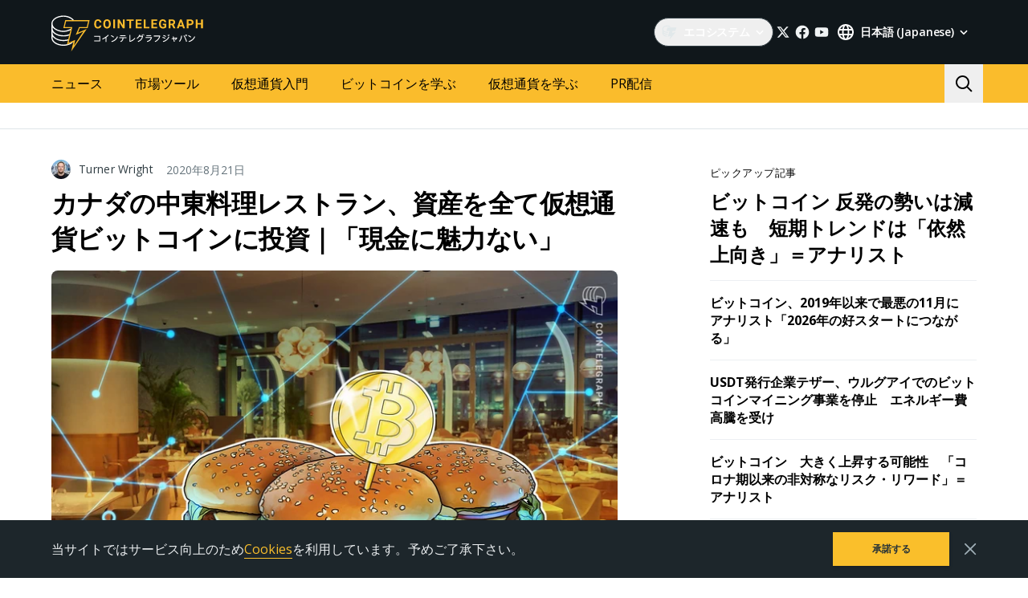

--- FILE ---
content_type: text/html; charset=utf-8
request_url: https://www.google.com/recaptcha/api2/aframe
body_size: 225
content:
<!DOCTYPE HTML><html><head><meta http-equiv="content-type" content="text/html; charset=UTF-8"></head><body><script nonce="-Xn4rajHLsZ0cBR7dX6Sjg">/** Anti-fraud and anti-abuse applications only. See google.com/recaptcha */ try{var clients={'sodar':'https://pagead2.googlesyndication.com/pagead/sodar?'};window.addEventListener("message",function(a){try{if(a.source===window.parent){var b=JSON.parse(a.data);var c=clients[b['id']];if(c){var d=document.createElement('img');d.src=c+b['params']+'&rc='+(localStorage.getItem("rc::a")?sessionStorage.getItem("rc::b"):"");window.document.body.appendChild(d);sessionStorage.setItem("rc::e",parseInt(sessionStorage.getItem("rc::e")||0)+1);localStorage.setItem("rc::h",'1764383289026');}}}catch(b){}});window.parent.postMessage("_grecaptcha_ready", "*");}catch(b){}</script></body></html>

--- FILE ---
content_type: image/svg+xml
request_url: https://jp.cointelegraph.com/icons/logo/jp.svg
body_size: 4478
content:
<svg width="192" height="48" viewBox="0 0 192 48" fill="none" xmlns="http://www.w3.org/2000/svg">
<g clip-path="url(#clip0_2413_19141)">
<path d="M62.2737 15.6357C62.1884 16.8347 61.7525 17.7785 60.9659 18.4683C60.1794 19.1574 59.1429 19.5016 57.8564 19.5016C56.4502 19.5016 55.3423 19.0208 54.5367 18.0584C53.7302 17.0968 53.3267 15.776 53.3267 14.0969V13.4153C53.3267 12.3439 53.5126 11.3994 53.8846 10.5826C54.2566 9.76658 54.7881 9.13943 55.4783 8.70341C56.1693 8.26664 56.9721 8.04863 57.8873 8.04863C59.1532 8.04863 60.1735 8.39356 60.9476 9.08268C61.7209 9.77106 62.1678 10.7387 62.2891 11.984H60.0279C59.9728 11.2643 59.7751 10.7424 59.4362 10.4184C59.0965 10.0943 58.5805 9.93233 57.8873 9.93233C57.1331 9.93233 56.5692 10.2063 56.1951 10.7551C55.8202 11.3038 55.6283 12.155 55.618 13.3085V14.1507C55.618 15.355 55.7981 16.2352 56.1568 16.7914C56.517 17.3477 57.0831 17.6261 57.8572 17.6261C58.5555 17.6261 59.0767 17.4641 59.4207 17.1401C59.7655 16.8161 59.9625 16.3144 60.0125 15.6357H62.2737ZM73.9502 14.0282C73.9502 15.1257 73.7591 16.0874 73.3768 16.9139C72.9953 17.7411 72.4491 18.3787 71.7375 18.8282C71.0267 19.2769 70.2114 19.5016 69.2918 19.5016C68.3825 19.5016 67.5709 19.2799 66.8571 18.8357C66.1441 18.3914 65.5905 17.7575 65.1987 16.9333C64.8069 16.109 64.6084 15.1608 64.6033 14.0887V13.5377C64.6033 12.4402 64.7981 11.4748 65.1877 10.6409C65.5773 9.80615 66.1272 9.16556 66.8387 8.71834C67.5496 8.27187 68.3626 8.04863 69.2771 8.04863C70.1916 8.04863 71.0046 8.27261 71.7155 8.71834C72.4263 9.16556 72.9769 9.80615 73.3658 10.6401C73.7554 11.4748 73.9502 12.438 73.9502 13.5302V14.0282ZM71.6589 13.5228C71.6589 12.3536 71.453 11.4659 71.0414 10.8581C70.629 10.2511 70.0409 9.94726 69.2771 9.94726C68.5177 9.94726 67.9326 10.2474 67.5202 10.8469C67.1085 11.4465 66.8998 12.3252 66.8953 13.4847V14.0282C66.8953 15.1661 67.1012 16.0493 67.5128 16.6765C67.9245 17.3044 68.5177 17.6187 69.2918 17.6187C70.0505 17.6187 70.6334 17.3163 71.0414 16.7115C71.4479 16.1068 71.6537 15.225 71.6589 14.0663V13.5228ZM79.1732 19.3486H76.912V8.20169H79.1732V19.3486ZM91.3702 19.3486H89.1082L84.7064 12.0146V19.3486H82.4452V8.20169H84.7064L89.1163 15.5513V8.20169H91.3702V19.3486ZM102.564 10.0622H99.2028V19.3486H96.9416V10.0622H93.6247V8.20169H102.564V10.0622ZM111.633 14.518H107.291V17.5037H112.386V19.3486H105.029V8.20169H112.372V10.0622H107.291V12.7187H111.633V14.518ZM117.151 17.5037H121.952V19.3486H114.889V8.20169H117.151V17.5037ZM131.028 14.5173H126.686V17.5037H131.781V19.3486H124.425V8.20169H131.767V10.0622H126.686V12.7187H131.028V14.5173ZM142.968 17.9397C142.561 18.4347 141.986 18.8192 141.242 19.0917C140.498 19.365 139.674 19.5024 138.769 19.5024C137.82 19.5024 136.987 19.2911 136.271 18.87C135.555 18.4489 135.002 17.8382 134.612 17.0363C134.223 16.2352 134.024 15.2937 134.013 14.2119V13.4533C134.013 12.3409 134.198 11.3778 134.568 10.564C134.937 9.75015 135.47 9.12673 136.165 8.69594C136.861 8.2644 137.676 8.04863 138.611 8.04863C139.913 8.04863 140.931 8.3637 141.664 8.99458C142.398 9.62472 142.832 10.5423 142.968 11.7466H140.767C140.667 11.1082 140.444 10.6416 140.1 10.3452C139.756 10.0495 139.282 9.90172 138.679 9.90172C137.91 9.90172 137.325 10.1951 136.922 10.782C136.521 11.3688 136.317 12.2416 136.312 13.4003V14.1119C136.312 15.281 136.531 16.1635 136.968 16.7608C137.405 17.3581 138.046 17.6568 138.89 17.6568C139.739 17.6568 140.345 17.4731 140.706 17.1058V15.184H138.649V13.4922H142.968V17.9397ZM150.039 15.2683H148.238V19.3486H145.976V8.20169H150.054C151.35 8.20169 152.351 8.4951 153.053 9.08268C153.758 9.66952 154.109 10.4983 154.109 11.5704C154.109 12.3312 153.947 12.9651 153.623 13.4728C153.299 13.9804 152.807 14.3851 152.149 14.686L154.524 19.2411V19.3486H152.096L150.039 15.2683ZM148.238 13.4078H150.061C150.629 13.4078 151.069 13.2607 151.38 12.9673C151.692 12.6739 151.848 12.27 151.848 11.7541C151.848 11.2284 151.701 10.8148 151.407 10.5139C151.113 10.2131 150.662 10.0622 150.054 10.0622H148.237L148.238 13.4078ZM163.2 17.0513H159.235L158.481 19.3486H156.077L160.163 8.20169H162.258L166.366 19.3486H163.962L163.2 17.0513ZM159.846 15.1922H162.589L161.21 11.0186L159.846 15.1922ZM170.828 15.4214V19.3486H168.567V8.20169H172.848C173.673 8.20169 174.397 8.35474 175.023 8.6616C175.649 8.96771 176.13 9.40223 176.467 9.96667C176.803 10.5304 176.972 11.1724 176.972 11.8922C176.972 12.9845 176.604 13.8453 175.868 14.4754C175.131 15.1063 174.112 15.4214 172.811 15.4214H170.828ZM170.828 13.5609H172.848C173.447 13.5609 173.903 13.4182 174.217 13.1323C174.531 12.8463 174.688 12.438 174.688 11.9079C174.688 11.3613 174.53 10.9193 174.213 10.5826C173.897 10.2467 173.459 10.0727 172.901 10.0622H170.828V13.5609ZM188.633 19.3486H186.372V14.5718H181.962V19.3486H179.7V8.20169H181.962V12.7187H186.372V8.20169H188.633V19.3486Z" fill="#FABC2C"/>
<path d="M27.9204 35.8608L19.8932 39.3107V38.9657C18.3455 39.3575 16.6309 39.5832 15.0069 39.6558C7.45781 39.5832 1.46582 35.6774 1.39609 31.0298V29.3044C3.87556 32.8687 8.92291 35.2569 15.0069 35.1706C17.0651 35.2569 19.1707 34.9348 20.9399 34.4805L21.638 32.7551C19.5395 33.3741 17.2491 33.8047 15.0069 33.7903C7.45781 33.8047 1.46582 29.899 1.39609 25.1651V23.7848C3.87556 27.0795 8.91213 29.4684 15.0069 29.3052C17.7488 29.4684 20.4302 28.8983 22.6847 27.9249L23.0341 26.1995C20.8314 27.3483 17.9767 28.0155 15.0069 27.9249C7.45781 28.0155 1.46582 24.1097 1.39609 19.2996V17.9193C3.87556 21.2909 8.92291 23.6791 15.0069 23.7848C18.4648 23.6791 21.7429 22.7754 24.4302 21.3693L24.7796 19.2989C22.3403 21.086 18.7797 22.2377 15.0069 22.4045C7.45781 22.2377 1.46654 18.3312 1.39609 13.4341C1.46582 8.77643 7.45781 4.87067 15.0069 4.80885C19.5072 4.87067 23.6868 6.43067 26.1756 8.94896L26.4179 9.34795L28.1778 9.35514L27.9204 8.94896C25.4453 5.62336 20.4949 3.42857 15.0069 3.42857C6.65408 3.42857 0 7.97989 0 13.4341V31.3749C0.293309 36.699 6.7957 41.0354 15.0069 41.0354C20.4302 41.0354 25.3043 38.9268 27.9204 35.8608Z" fill="white"/>
<path d="M24.655 48L27.4731 36.1605L19.3718 39.6429L24.3034 19.0983H14.7925L17.2583 9.00001H47.5496L45.0838 19.0983H35.222L33.1085 24.6697L44.027 20.1429L24.655 48ZM29.5866 33.7228L28.1776 40.6874L39.8006 23.2772L30.2904 27.4562L34.5175 17.7058H44.027L45.7883 10.3932H18.3151L16.5538 17.7058H26.064L21.4847 37.2058L29.5866 33.7242V33.7228Z" fill="#FABC2C"/>
<path d="M60.7906 28.7073H53.2713V29.7322H59.6805V34.5614H53.1428V35.5863H60.7906V28.7073Z" fill="white"/>
<path d="M71.4305 27.9914L70.6081 27.266C69.7424 28.1727 68.6213 29.1031 67.2431 30.0429C65.8547 30.9827 64.4978 31.7199 63.1945 32.2749L63.7717 33.2045C65.0298 32.6729 66.2411 32.0368 67.3929 31.3028V36.2068H68.5038V30.5451C69.636 29.733 70.6184 28.8784 71.4305 27.9914Z" fill="white"/>
<path d="M78.0423 29.9254C76.8249 29.0384 75.714 28.3336 74.6993 27.8203L74.1545 28.7609C75.0833 29.2521 76.1516 29.9144 77.3476 30.769L78.0423 29.9254Z" fill="white"/>
<path d="M82.9029 29.7756L81.8772 29.3696C81.2326 30.8227 80.2731 32.1143 79.068 33.1509C77.8088 34.213 76.3148 34.96 74.7096 35.3301L75.222 36.3133C77.0812 35.8639 78.662 35.0628 79.9763 33.9204C81.1936 32.8308 82.1657 31.4526 82.9029 29.7756Z" fill="white"/>
<path d="M92.3349 27.9599H85.5095V28.9848H92.3349V27.9599Z" fill="white"/>
<path d="M93.542 30.4805H84.5689V31.4952H88.6072C88.5426 32.4358 88.3187 33.1942 87.9449 33.7816C87.5389 34.4116 86.8128 34.999 85.776 35.5548L86.5029 36.3771C87.71 35.7149 88.5536 34.9674 89.0346 34.1443C89.4185 33.4607 89.6535 32.5848 89.7181 31.4952H93.542V30.4805Z" fill="white"/>
<path d="M98.3491 27.5751H97.2169V35.7574L97.7617 36.2171C99.0813 35.863 100.339 35.308 101.489 34.5716C102.635 33.8044 103.655 32.8639 104.512 31.7837L103.636 31.1427C103.039 31.9335 102.237 32.692 101.254 33.3969C100.261 34.1017 99.2889 34.6142 98.3491 34.9343V27.5751Z" fill="white"/>
<path d="M115.771 28.0024C115.482 27.5112 115.087 27.0303 114.596 26.5714L114.051 26.998C114.492 27.422 114.873 27.9036 115.184 28.4298L115.771 28.0024Z" fill="white"/>
<path d="M114.179 28.056C113.872 27.5125 113.479 27.0219 113.015 26.603L112.46 27.02C112.902 27.4485 113.287 27.9333 113.603 28.4621L114.179 28.056Z" fill="white"/>
<path d="M110.515 27.5428L109.49 27.2116C109.192 28.0883 108.759 28.9136 108.208 29.6581C107.616 30.4304 106.927 31.1234 106.158 31.7199L106.926 32.446C107.802 31.7735 108.518 31.0576 109.084 30.2881C109.234 30.0752 109.383 29.8608 109.522 29.6368H112.908C112.567 31.0576 111.915 32.2647 110.932 33.2479C110.056 34.1443 108.924 34.8492 107.546 35.3624L108.133 36.3022C109.81 35.64 111.156 34.7001 112.182 33.482C113.186 32.2434 113.848 30.7367 114.169 28.9422L113.517 28.6008H110.088C110.244 28.2539 110.386 27.9012 110.515 27.5428Z" fill="white"/>
<path d="M124.232 27.896H118.271V28.921H124.232V27.896Z" fill="white"/>
<path d="M124.712 30.1604H117.373V31.1853H123.953C123.547 32.2324 122.96 33.076 122.213 33.717C121.39 34.4116 120.279 34.9351 118.89 35.2765L119.446 36.2486C121.123 35.8213 122.436 35.1275 123.377 34.1656C124.178 33.322 124.819 32.1364 125.299 30.609L124.712 30.1604Z" fill="white"/>
<path d="M135.031 28.3549H127.478V29.3798H134.305C133.856 30.8329 133.119 32.0936 132.093 33.1509C131.175 34.0804 130.021 34.8492 128.654 35.4689L129.369 36.3235C131.025 35.5974 132.371 34.5929 133.418 33.3117C134.443 32.0502 135.17 30.5438 135.597 28.7924L135.031 28.3549Z" fill="white"/>
<path d="M147.219 28.1412C146.931 27.65 146.536 27.1691 146.033 26.7102L145.499 27.1265C145.937 27.5562 146.318 28.0409 146.631 28.5685L147.219 28.1412Z" fill="white"/>
<path d="M146.14 28.8784C145.83 28.3363 145.437 27.846 144.975 27.4253L144.42 27.8526C144.868 28.2766 145.253 28.7624 145.563 29.2955L146.14 28.8784Z" fill="white"/>
<path d="M142.903 29.0282C141.963 28.44 140.842 27.9698 139.538 27.6177L139.068 28.6008C140.393 28.9422 141.461 29.3806 142.295 29.8931L142.903 29.0282Z" fill="white"/>
<path d="M146.931 30.0216L145.895 29.6258C145.317 30.9614 144.42 32.1251 143.202 33.1296C141.918 34.1805 140.408 34.9191 138.791 35.2875L139.303 36.3022C141.098 35.8749 142.679 35.0849 144.047 33.9093C145.288 32.8464 146.273 31.5176 146.931 30.0216Z" fill="white"/>
<path d="M141.952 31.3351C140.831 30.7044 139.709 30.2566 138.598 29.9995L138.14 30.9717C139.368 31.2925 140.447 31.7301 141.376 32.2647L141.952 31.3351Z" fill="white"/>
<path d="M156.758 31.2602L156.074 30.7477L152.666 31.3249L152.293 29.4121L151.224 29.6156L151.598 31.5062L149.665 31.8374L149.868 32.8197L151.79 32.4784L152.517 36.1422L153.575 35.9608L152.859 32.2962L155.209 31.8799C154.846 32.3711 154.365 32.8631 153.788 33.3543L154.547 34.0804C155.369 33.4182 156.106 32.4781 156.758 31.2602Z" fill="white"/>
<path fill-rule="evenodd" clip-rule="evenodd" d="M168.53 27.255C168.427 27.1433 168.301 27.0549 168.161 26.9959C168.021 26.9369 167.869 26.9086 167.718 26.9128C167.397 26.9128 167.119 27.02 166.905 27.255C166.67 27.4679 166.564 27.7359 166.564 28.0671C166.564 28.3872 166.67 28.6537 166.905 28.8784C167.119 29.0912 167.397 29.2095 167.718 29.2095C168.038 29.2095 168.305 29.0912 168.53 28.8784C168.754 28.6537 168.871 28.3872 168.871 28.0663C168.871 27.7351 168.754 27.4687 168.53 27.255ZM167.333 27.6705C167.383 27.6191 167.443 27.5784 167.509 27.5509C167.575 27.5234 167.646 27.5096 167.718 27.5104C167.789 27.5096 167.86 27.5234 167.926 27.5509C167.992 27.5784 168.052 27.6191 168.102 27.6705C168.156 27.7215 168.199 27.7828 168.228 27.8506C168.257 27.9185 168.273 27.9916 168.273 28.0655C168.272 28.1379 168.257 28.2093 168.227 28.2754C168.198 28.3415 168.155 28.401 168.102 28.4503C168.052 28.5016 167.992 28.5423 167.926 28.5698C167.86 28.5973 167.789 28.6111 167.718 28.6103C167.646 28.6111 167.575 28.5973 167.509 28.5698C167.443 28.5423 167.383 28.5016 167.333 28.4503C167.278 28.4026 167.234 28.3434 167.204 28.2769C167.175 28.2104 167.16 28.1382 167.162 28.0655C167.161 27.9913 167.175 27.9177 167.205 27.8496C167.234 27.7815 167.278 27.7204 167.333 27.6705Z" fill="white"/>
<path d="M165.432 28.1302C166.116 29.1346 166.778 30.3315 167.397 31.6986C168.038 33.1194 168.519 34.4652 168.828 35.7472L167.707 35.9609C167.408 34.7427 166.959 33.4395 166.35 32.0723C165.752 30.7265 165.122 29.584 164.46 28.6221L165.432 28.1302Z" fill="white"/>
<path d="M161.543 28.3762L162.676 28.5149C162.537 29.9459 162.248 31.2926 161.8 32.532C161.352 33.7806 160.718 34.9544 159.92 36.0137L158.873 35.4902C159.657 34.5047 160.281 33.4018 160.721 32.2221C161.17 31.0253 161.437 29.7433 161.543 28.3762Z" fill="white"/>
<path d="M170.837 27.8203C171.851 28.3336 172.962 29.0384 174.18 29.9254L173.486 30.769C172.29 29.9144 171.221 29.2521 170.292 28.7609L170.837 27.8203Z" fill="white"/>
<path d="M178.015 29.3696L179.04 29.7756C178.303 31.4526 177.332 32.8308 176.114 33.9204C174.8 35.0628 173.218 35.8639 171.36 36.3133L170.848 35.3301C172.453 34.9602 173.947 34.2131 175.205 33.1509C176.412 32.1152 177.372 30.8234 178.015 29.3696Z" fill="white"/>
</g>
<defs>
<clipPath id="clip0_2413_19141">
<rect width="192" height="48" fill="white"/>
</clipPath>
</defs>
</svg>


--- FILE ---
content_type: image/svg+xml
request_url: https://jp.cointelegraph.com/assets/img/mobile-stores/play-store-badge-jp.svg
body_size: 3608
content:
<svg width="140" height="48" viewBox="0 0 140 48" fill="none" xmlns="http://www.w3.org/2000/svg">
<g clip-path="url(#clip0_2032_33485)">
<path d="M0.5 8C0.5 3.85787 3.85786 0.5 8 0.5H132C136.142 0.5 139.5 3.85786 139.5 8V40C139.5 44.1421 136.142 47.5 132 47.5H8C3.85786 47.5 0.5 44.1421 0.5 40V8Z" fill="black"/>
<path d="M0.5 8C0.5 3.85787 3.85786 0.5 8 0.5H132C136.142 0.5 139.5 3.85786 139.5 8V40C139.5 44.1421 136.142 47.5 132 47.5H8C3.85786 47.5 0.5 44.1421 0.5 40V8Z" stroke="#303D43"/>
<g clip-path="url(#clip1_2032_33485)">
<path d="M21.8643 23.5088L12.9565 33.1722C12.9565 33.1756 12.9565 33.1789 12.9598 33.1789C13.231 34.2281 14.1689 35 15.2799 35C15.7276 35 16.1425 34.8797 16.502 34.6625L16.5314 34.6458L26.5567 28.7314L21.8643 23.5088Z" fill="#EA4335"/>
<path d="M30.8733 21.8615L30.8635 21.8548L26.537 19.2886L21.6616 23.726L26.5534 28.7281L30.8602 26.1886C31.615 25.771 32.1248 24.959 32.1248 24.02C32.1248 23.0878 31.6216 22.2792 30.8733 21.8615Z" fill="#FBBC04"/>
<path d="M12.9567 14.8279C12.9044 15.0284 12.875 15.2422 12.875 15.4594V32.5408C12.875 32.7613 12.9044 32.9719 12.9567 33.1723L22.1683 23.7562L12.9567 14.8279Z" fill="#4285F4"/>
<path d="M21.9296 24L26.5371 19.2886L16.5249 13.3509C16.1622 13.127 15.7374 13 15.2831 13C14.1689 13 13.231 13.7752 12.9565 14.8244V14.8278L21.9296 24Z" fill="#34A853"/>
<path d="M110.758 24.2415H108.895V11.7415H110.758V24.2415Z" fill="white"/>
<path d="M123.562 21.6633L125.699 16.2454H127.773L122.645 28.0344H120.699L122.598 23.8196L119.266 16.2454H121.277L123.496 21.6633H123.562Z" fill="white"/>
<path fill-rule="evenodd" clip-rule="evenodd" d="M112.012 17.8821C112.594 16.5657 113.992 15.9719 115.344 15.9719C117.48 15.9719 119.137 17.2102 119.137 19.429V24.2219H117.336V23.2571H117.273C116.84 23.9172 116.148 24.4758 114.891 24.4758C113.254 24.4758 111.789 23.4016 111.789 21.7258C111.789 19.8938 113.605 18.9133 115.391 18.9133C116.273 18.9133 117 19.2024 117.336 19.3938V19.2649C117.32 18.2375 116.34 17.6594 115.375 17.6594C114.684 17.6594 114.023 17.8821 113.672 18.5774L112.012 17.8821ZM113.652 21.761C113.652 22.5149 114.508 22.8235 115.117 22.8235C116.195 22.8235 117.191 22.0032 117.336 20.843C116.84 20.6008 116.453 20.425 115.633 20.425C114.715 20.425 113.652 20.7961 113.652 21.761Z" fill="white"/>
<path fill-rule="evenodd" clip-rule="evenodd" d="M99.293 11.7415H103.762C105.832 11.7415 107.863 13.2375 107.863 15.6243C107.863 18.0071 105.832 19.5071 103.762 19.5071H101.156V24.2415H99.293V11.7415ZM101.156 17.7649H103.812C105.207 17.7649 105.996 16.593 105.996 15.6243C105.996 14.636 105.207 13.4797 103.812 13.4797H101.156V17.7649Z" fill="white"/>
<path fill-rule="evenodd" clip-rule="evenodd" d="M81.4609 16.9446H81.5234V16.2493H83.2969V23.886C83.2969 27.0305 81.4453 28.3196 79.2539 28.3196C77.1914 28.3196 75.9492 26.9329 75.4844 25.804L77.1094 25.1282C77.3984 25.8196 78.1094 26.6399 79.2539 26.6399C80.6562 26.6399 81.5234 25.7727 81.5234 24.1438V23.5344H81.4609C81.043 24.05 80.2344 24.4993 79.2227 24.4993C77.0938 24.4993 75.1445 22.6477 75.1445 20.261C75.1445 17.8625 77.0938 15.9915 79.2227 15.9915C80.2344 15.9915 81.043 16.4446 81.4609 16.9446ZM77.0156 20.261C77.0156 21.7454 78.0938 22.8235 79.3828 22.8235C80.6562 22.8235 81.6523 21.7454 81.6523 20.261C81.6523 18.7649 80.6562 17.6672 79.3828 17.6672C78.0938 17.6672 77.0156 18.7649 77.0156 20.261Z" fill="white"/>
<path d="M86.4531 24.2415H84.5859V11.7415H86.4531V24.2415Z" fill="white"/>
<path fill-rule="evenodd" clip-rule="evenodd" d="M91.3672 15.9915C93.5742 15.9915 94.6523 17.7493 95.0078 18.6985L95.2031 19.1829L89.5156 21.5344C89.9492 22.3899 90.6289 22.8235 91.5781 22.8235C92.5273 22.8235 93.1875 22.3547 93.6719 21.6477L95.1211 22.6165C94.6523 23.3079 93.5273 24.4993 91.5781 24.4993C89.1602 24.4993 87.3555 22.6321 87.3555 20.2454C87.3555 17.718 89.1758 15.9915 91.3672 15.9915ZM91.4336 17.636C90.4805 17.636 89.1602 18.4719 89.2109 20.1165L93.0117 18.5383C92.8008 18.0071 92.1758 17.636 91.4336 17.636Z" fill="white"/>
<path d="M49.6992 19.1008V17.3H55.7734C55.8398 17.6204 55.8711 18.0071 55.8711 18.425C55.8711 19.7805 55.5 21.4563 54.3086 22.6477C53.1484 23.8547 51.668 24.4993 49.6992 24.4993C46.0586 24.4993 43 21.5344 43 17.8938C43 14.2532 46.0586 11.2883 49.6992 11.2883C51.7148 11.2883 53.1484 12.0774 54.2266 13.1086L52.9531 14.3821C52.1836 13.6555 51.1367 13.093 49.6992 13.093C47.043 13.093 44.9648 15.2375 44.9648 17.8938C44.9648 20.554 47.043 22.6946 49.6992 22.6946C51.4258 22.6946 52.4062 22.0032 53.0352 21.3743C53.5508 20.8586 53.8906 20.1165 54.0195 19.1008H49.6992Z" fill="white"/>
<path fill-rule="evenodd" clip-rule="evenodd" d="M56.5117 20.2454C56.5117 17.7805 58.4258 15.9915 60.7773 15.9915C63.1328 15.9915 65.0508 17.7805 65.0508 20.2454C65.0508 22.6946 63.1328 24.4993 60.7773 24.4993C58.4258 24.4993 56.5117 22.6946 56.5117 20.2454ZM58.3789 20.2454C58.3789 21.761 59.4922 22.8235 60.7773 22.8235C62.0664 22.8235 63.1797 21.761 63.1797 20.2454C63.1797 18.7141 62.0664 17.6672 60.7773 17.6672C59.4922 17.6672 58.3789 18.7141 58.3789 20.2454Z" fill="white"/>
<path fill-rule="evenodd" clip-rule="evenodd" d="M65.8242 20.2454C65.8242 17.7805 67.7422 15.9915 70.0938 15.9915C72.4453 15.9915 74.3633 17.7805 74.3633 20.2454C74.3633 22.6946 72.4453 24.4993 70.0938 24.4993C67.7422 24.4993 65.8242 22.6946 65.8242 20.2454ZM67.6914 20.2454C67.6914 21.761 68.8047 22.8235 70.0938 22.8235C71.3828 22.8235 72.4922 21.761 72.4922 20.2454C72.4922 18.7141 71.3828 17.6672 70.0938 17.6672C68.8047 17.6672 67.6914 18.7141 67.6914 20.2454Z" fill="white"/>
<path d="M48.9116 33.0781L49.4272 32.8437C49.646 33.1562 49.9585 33.6875 50.146 34.0468L49.6147 34.2968C49.396 33.8437 49.1772 33.4531 48.9116 33.0781Z" fill="white"/>
<path d="M49.8804 32.7031L50.396 32.4687C50.6147 32.7656 50.9429 33.2968 51.146 33.6562L50.6147 33.9062C50.3804 33.4687 50.1616 33.0781 49.8804 32.7031Z" fill="white"/>
<path d="M43.8179 32.5L43.7241 31.5468C44.0522 31.5468 44.3491 31.5312 44.521 31.5156L44.6027 31.5074C45.2732 31.4403 46.7577 31.2917 48.271 31.1718C49.1929 31.0937 50.0679 31.0312 50.646 31.0156V31.9062C50.1772 31.9062 49.4272 31.9062 48.9741 32.0156C47.8335 32.375 47.0679 33.5937 47.0679 34.6093C47.0679 36.1875 48.5366 36.7031 49.9585 36.7656L49.646 37.6875C47.9585 37.5937 46.1929 36.7031 46.1929 34.7968C46.1929 33.5 46.9429 32.4531 47.646 32L47.5922 32.0056C46.799 32.0881 44.7491 32.3015 43.8179 32.5Z" fill="white"/>
<path d="M59.83 34.5156H56.33V33.2812H59.33V32.5156H56.33V31.2343C57.33 31.1093 58.2518 30.9531 59.0018 30.75L58.4081 30.0781C57.0487 30.4687 54.5956 30.7031 52.5331 30.7968C52.6268 30.9687 52.7206 31.2968 52.7362 31.5C53.6112 31.4687 54.5643 31.4062 55.4862 31.3281V32.5156H52.58V33.2812H55.4862V34.5156H51.9862V35.3125H55.4862V37.0156C55.4862 37.1875 55.4237 37.25 55.2362 37.25C55.0331 37.2656 54.33 37.2656 53.6425 37.2343C53.7675 37.4531 53.9237 37.8125 53.9706 38.0312C54.8768 38.0468 55.4706 38.0312 55.8143 37.8906C56.1893 37.7812 56.33 37.5468 56.33 37.0156V35.3125H59.83V34.5156Z" fill="white"/>
<path d="M64.1079 32.2968V31.4218C65.0923 31.5625 66.8267 31.5312 67.7173 31.4062V32.2968C66.7485 32.3906 65.1079 32.4062 64.1079 32.2968Z" fill="white"/>
<path d="M63.6704 36C63.6704 35.6562 63.7329 35.3125 63.811 34.9375L64.6079 35C64.5298 35.2968 64.4985 35.5312 64.4985 35.7812C64.4985 36.1718 64.7798 36.4687 65.8267 36.4687C66.6079 36.4687 67.2485 36.4062 67.9829 36.25L67.9985 37.1718C67.4517 37.2656 66.7485 37.3437 65.811 37.3437C64.3423 37.3437 63.6704 36.8281 63.6704 36Z" fill="white"/>
<path d="M61.5767 31.4375C61.6079 31.2187 61.6392 30.9375 61.6548 30.7187L62.6235 30.7968C62.561 30.9531 62.4673 31.2968 62.436 31.4531C62.2798 32.1562 62.0142 33.7812 62.0142 34.7031C62.0142 35 62.0298 35.2968 62.061 35.6093C62.2017 35.2656 62.3735 34.8437 62.4985 34.5312L62.9517 34.875C62.7173 35.5312 62.4204 36.4531 62.3423 36.8906C62.311 37 62.2798 37.1875 62.2954 37.2812C62.2954 37.3593 62.2954 37.5 62.311 37.5937L61.5298 37.6562C61.3579 37.0468 61.2017 36.0312 61.2017 34.875C61.2017 33.8479 61.378 32.7229 61.498 31.9578C61.5295 31.7567 61.5572 31.5805 61.5767 31.4375Z" fill="white"/>
<path d="M70.8782 30.5781V31.3906H72.9407C72.9552 31.6806 72.9966 32.0109 73.0399 32.3567L73.0501 32.4375L72.6126 32.3593C72.1126 34.7187 71.0501 36.4218 69.1907 37.3906C69.4095 37.5468 69.7688 37.875 69.9407 38.0468C71.5501 37.0781 72.6282 35.5625 73.2688 33.4531C73.7063 35.0625 74.6282 36.8281 76.6126 38.0312C76.7532 37.8281 77.0813 37.4843 77.2688 37.3437C73.9407 35.375 73.7376 32.1562 73.7376 30.5781H70.8782Z" fill="white"/>
<path d="M84.4406 36.4843C84.8156 36.4843 85.2687 36.2343 85.6593 35.8125L85.7843 36.7656C85.3468 37.1875 84.8156 37.4531 84.1906 37.4531C83.5812 37.4531 83.175 37.0312 83.175 36.2656C83.175 35.7801 83.2588 35.1814 83.3396 34.6042C83.4148 34.0668 83.4875 33.5479 83.4875 33.1562C83.4875 32.6875 83.2531 32.4843 82.8468 32.4843C82.175 32.4843 81.1906 33.2968 80.4406 34.1093C80.425 34.4062 80.4093 34.7031 80.4093 34.9687C80.4093 35.7187 80.4093 36.3437 80.4406 37.125C80.4449 37.1679 80.4503 37.2179 80.4564 37.2714L80.4665 37.3614C80.4799 37.4793 80.4941 37.6042 80.5031 37.7031H79.55C79.5656 37.5625 79.5812 37.2812 79.5812 37.1406C79.5896 36.7128 79.5935 36.3706 79.5977 35.9979L79.5977 35.9937C79.6014 35.6733 79.6053 35.3301 79.6125 34.8906C79.2218 35.4843 78.7062 36.2187 78.3468 36.7187L77.8156 35.9687C78.2843 35.3593 79.2218 34.125 79.6906 33.4218C79.7062 33.1875 79.7218 32.9218 79.7375 32.6875C79.3468 32.7343 78.6281 32.8281 78.0968 32.9062L78.0187 32.0156C78.2375 32.0156 78.425 32.0156 78.6593 32C78.925 31.9843 79.3781 31.9375 79.8 31.875C79.8053 31.7483 79.8106 31.6324 79.8152 31.5308L79.8167 31.4989L79.817 31.4915C79.8253 31.3125 79.8312 31.1829 79.8312 31.125C79.8312 30.9062 79.8312 30.6718 79.8 30.4375L80.8156 30.4687C80.7687 30.6875 80.6906 31.1406 80.6437 31.7031L80.9406 32.0625C80.8586 32.1796 80.7502 32.3496 80.6418 32.5195L80.5993 32.586L80.5343 32.6875C80.5309 32.715 80.5282 32.7418 80.5259 32.7681C80.5231 32.8016 80.5209 32.8344 80.5187 32.8671C80.5166 32.8986 80.5145 32.9301 80.5118 32.9623C80.5095 32.9899 80.5067 33.0179 80.5031 33.0468C81.175 32.4375 82.2218 31.6718 83.0812 31.6718C83.9406 31.6718 84.3468 32.1718 84.3468 32.8906C84.3468 33.3163 84.274 33.8723 84.2005 34.4333C84.1256 35.0047 84.05 35.5819 84.05 36.0312C84.05 36.2968 84.175 36.4843 84.4406 36.4843Z" fill="white"/>
<path fill-rule="evenodd" clip-rule="evenodd" d="M93.5259 36.5156C92.9166 35.9531 91.9634 35.3593 90.8541 35.0468C90.8465 34.8768 90.838 34.7013 90.8295 34.5252C90.8029 33.9733 90.7759 33.4144 90.7759 33C91.4634 32.9843 92.5416 32.9375 93.2916 32.8593L93.2603 32.0468C92.5103 32.1406 91.4634 32.1718 90.7759 32.1875C90.7759 32.0908 90.7741 31.9959 90.7723 31.9049L90.7722 31.9025C90.7689 31.7295 90.7657 31.5702 90.7759 31.4375L90.782 31.3172C90.7961 31.0355 90.8132 30.6925 90.8541 30.5156H89.8072C89.8541 30.6875 89.8853 31.0625 89.8853 31.4375C89.8853 31.6023 89.8886 31.8231 89.8922 32.0621C89.8964 32.344 89.9009 32.6512 89.9009 32.9218C89.9009 33.4218 89.9322 34.1875 89.9634 34.8593L89.9224 34.8564C89.7193 34.8418 89.5277 34.8281 89.3228 34.8281C87.8072 34.8281 87.0728 35.5 87.0728 36.3281C87.0728 37.3906 88.0259 37.7812 89.2134 37.7812C90.4947 37.7812 90.9166 37.125 90.9166 36.3906C90.9166 36.2656 90.9166 36.1093 90.9009 35.9375C91.7447 36.2656 92.4634 36.7968 92.9947 37.3281L93.5259 36.5156ZM90.0103 36.1093C90.0103 36.6875 89.7447 36.9531 89.1353 36.9531C88.4166 36.9531 87.9634 36.7343 87.9634 36.2812C87.9634 35.8593 88.4166 35.5937 89.2134 35.5937C89.4791 35.5937 89.7447 35.6093 89.9947 35.6718C90.0103 35.8437 90.0103 35.9843 90.0103 36.1093Z" fill="white"/>
<path d="M96.5142 36.9687C98.6392 36.7031 100.061 35.9375 100.061 34.4843C100.061 33.8281 99.5454 33.3437 98.686 33.3437C97.8105 33.3437 97.037 33.5735 96.5386 33.7215C96.4856 33.7372 96.4357 33.7521 96.3892 33.7656C96.1235 33.8437 95.8423 33.9531 95.6079 34.0468L95.3423 33.0468C95.5783 33.0329 95.8637 32.982 96.1107 32.938C96.1417 32.9325 96.1721 32.927 96.2017 32.9218C96.2888 32.9022 96.3828 32.8801 96.4825 32.8567C97.0976 32.7122 97.9349 32.5156 98.7954 32.5156C100.077 32.5156 101.014 33.2343 101.014 34.5156C101.014 36.375 99.3267 37.4687 97.0298 37.8125L96.5142 36.9687Z" fill="white"/>
<path d="M96.4204 31.3125L96.5454 30.4843C97.5142 30.7031 99.436 30.875 100.311 30.875L100.17 31.7343C99.186 31.6562 97.4048 31.4843 96.4204 31.3125Z" fill="white"/>
</g>
</g>
<defs>
<clipPath id="clip0_2032_33485">
<rect width="140" height="48" fill="white"/>
</clipPath>
<clipPath id="clip1_2032_33485">
<rect width="120" height="32" fill="white" transform="translate(10 8)"/>
</clipPath>
</defs>
</svg>
